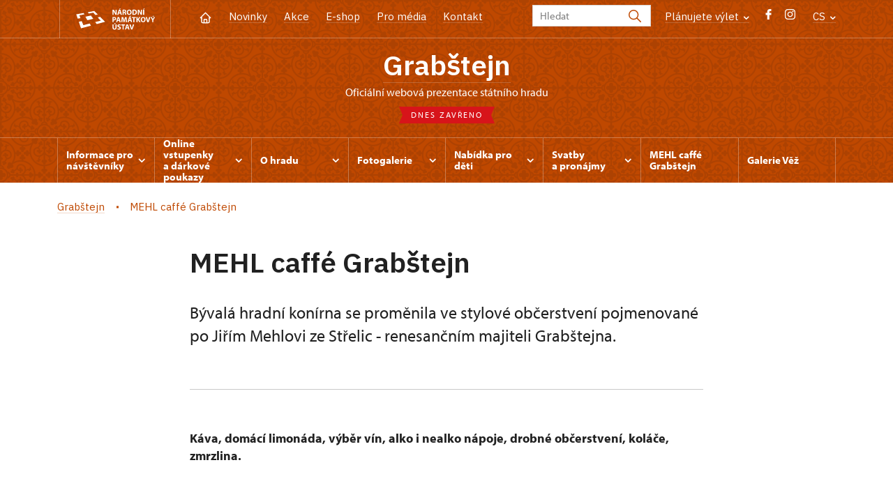

--- FILE ---
content_type: text/html; charset=UTF-8
request_url: http://www.hrad-grabstejn.cz/cs/hradni-krcma
body_size: 9002
content:
	<!DOCTYPE html>
	<html lang="cs">
	<head>
								<script async src="https://www.googletagmanager.com/gtag/js?id=UA-77261433-3"></script>
	<script>
		window.dataLayer = window.dataLayer || [];
		function gtag() {dataLayer.push(arguments);}
		gtag('consent', 'default', {
			'ad_storage': 'denied',
			'analytics_storage': 'denied',
			'wait_for_update': 1000
		});
		gtag('js', new Date());
		gtag('config', 'UA-77261433-3');
	</script>
			
																																						
																																				
		<title>MEHL caffé Grabštejn - Grabštejn</title>
		<meta property="og:type" content="label_website_page" />
<meta property="og:image" content="http://www.hrad-grabstejn.cz/pamatky/grabstejn/fotogalerie/exteriery/image-thumb__135124__OgTagImage/DJI_0001.webp" />
<meta name="viewport" content="width=device-width,initial-scale=1" />
<meta http-equiv="Content-Type" content="text/html; charset=utf-8" />
<meta http-equiv="x-ua-compatible" content="ie=edge" />
<meta name="author" content="portadesign.cz" />
<meta name="description" content="Bývalá hradní konírna se proměnila ve stylové občerstvení pojmenované po Jiřím Mehlovi ze Střelic - renesančním majiteli Grabštejna." />
<meta property="twitter:card" content="summary_large_image" />
<meta property="og:url" content="http://www.hrad-grabstejn.czhttp://www.hrad-grabstejn.cz/cs/hradni-krcma" />
<meta property="og:title" content="MEHL caffé Grabštejn" />
<meta property="twitter:title" content="MEHL caffé Grabštejn" />
<meta property="og:description" content="Bývalá hradní konírna se proměnila ve stylové občerstvení pojmenované po Jiřím Mehlovi ze Střelic - renesančním majiteli Grabštejna." />
<meta property="twitter:description" content="Bývalá hradní konírna se proměnila ve stylové občerstvení pojmenované po Jiřím Mehlovi ze Střelic - renesančním majiteli Grabštejna." />

						<link rel="preconnect" href="https://use.typekit.net">
<link rel="preconnect" href="https://fonts.googleapis.com">
<link rel="preconnect" href="https://fonts.gstatic.com" crossorigin>
<link rel="stylesheet" href="https://use.typekit.net/ayr3fgs.css">
<link rel="stylesheet" href="https://fonts.googleapis.com/css2?family=IBM+Plex+Sans:wght@400;500;600&display=swap">
				<link rel="apple-touch-icon" sizes="180x180" href="/apple-touch-icon.png">
<link rel="icon" type="image/png" sizes="32x32" href="/favicon-32x32.png">
<link rel="icon" type="image/png" sizes="16x16" href="/favicon-16x16.png">
<link rel="manifest" href="/site.webmanifest">
<link rel="mask-icon" href="/safari-pinned-tab.svg" color="#d92505">
<meta name="msapplication-TileColor" content="#ffffff">
<meta name="theme-color" content="#ffffff">
											<link href="/cache-buster-1698399558/static/css/jquery.fancybox.min.css" media="screen" rel="stylesheet" type="text/css" />
<link href="/cache-buster-1698399558/static/css/jquery.qtip.min.css" media="screen" rel="stylesheet" type="text/css" />
<link href="/cache-buster-1698399558/static/css/jperfect-scrollbar.min.css" media="screen" rel="stylesheet" type="text/css" />
<link href="/cache-buster-1698399558/static/css/jquery-ui.css" media="screen" rel="stylesheet" type="text/css" />
<link href="/cache-buster-1750125817/static/css/style.css" media="screen" rel="stylesheet" type="text/css" />
<link href="/cache-buster-1698399558/static/css/sight-patterns.css" media="screen" rel="stylesheet" type="text/css" />
<link href="/cache-buster-1698399558/static/css/devel-temp.css" media="screen" rel="stylesheet" type="text/css" />
<link href="/cache-buster-1698399558/static/css/print.css" media="print" rel="stylesheet" type="text/css" />
		
						<link rel="stylesheet" href="/build/grid.84fed404.css">
			<link rel="stylesheet" href="/build/styles.bfe436df.css">
		
	<link rel="stylesheet" href="/build/carousels.41978d01.css">

		
		<link rel="stylesheet" href="/static/js/lib/leaflet/leaflet.css"  crossorigin="" />
		<script src="/static/js/lib/leaflet/leaflet.js"  crossorigin=""></script>
		<script src="https://cdnjs.cloudflare.com/ajax/libs/leaflet-gpx/2.1.2/gpx.min.js" crossorigin=""></script>
	</head>
	<body class="tpl-cs var-c patt-10">
										
		<div id="flash-messages">
			
<div class="container">
	</div>		</div>

																			<header class="header header-sight alt">
	<div class="h_1">
		<div class="container">
			<div class="row">
				<div class="col-md-12">
					<a href="http://www.npu.cz/cs" class="logo-holder" title="Národní památkový ústav - Úvod" target="_self">
						<svg class="icon logo-horizontal">
							<use xlink:href="/static/svg/svg-sprite.svg#logo-horizontal" />
						</svg>
					</a>
					<nav class="main-nav" role="navigation">
						<ul>
							<li class="home">
								<a href="/cs" class="icon-home" title="Úvod" target="_self">
									<?xml version="1.0" encoding="UTF-8"?>
<svg width="19px" height="19px" viewBox="0 0 19 19" version="1.1" xmlns="http://www.w3.org/2000/svg" xmlns:xlink="http://www.w3.org/1999/xlink">
    <g id="Page-1" stroke="none" stroke-width="1" fill="none" fill-rule="evenodd">
        <g id="pamatka_lista" transform="translate(-335.000000, -25.000000)">
            <g id="Group" transform="translate(335.000000, 25.000000)">
                <polygon id="Path" points="0 0 19 0 19 19 0 19"></polygon>
                <polyline id="Path" stroke="#FFFFFF" stroke-width="1.5" stroke-linecap="round" stroke-linejoin="round" points="3.95833333 9.5 2.375 9.5 9.5 2.375 16.625 9.5 15.0416667 9.5"></polyline>
                <path d="M3.95833333,9.5 L3.95833333,15.0416667 C3.95833333,15.9161175 4.66721581,16.625 5.54166667,16.625 L13.4583333,16.625 C14.3327842,16.625 15.0416667,15.9161175 15.0416667,15.0416667 L15.0416667,9.5" id="Path" stroke="#FFFFFF" stroke-width="1.5" stroke-linecap="round" stroke-linejoin="round"></path>
                <path d="M7.375,15.6249997 L7.375,12.6249997 C7.375,12.0727149 7.97195367,11.6249997 8.70833333,11.6249997 L10.0416667,11.6249997 C10.7780463,11.6249997 11.375,12.0727149 11.375,12.6249997 L11.375,15.6249997" id="Path" stroke="#FFFFFF" stroke-width="1.5" stroke-linecap="round" stroke-linejoin="round"></path>
            </g>
        </g>
    </g>
</svg>
								</a>
							</li>
															<li><a href="/cs/zpravy">Novinky</a></li>
															<li><a href="/cs/akce">Akce</a></li>
															<li><a href="/cs/publikace">E-shop</a></li>
															<li><a href="/cs/pro-media">Pro média</a></li>
															<li><a href="/cs/informace-pro-navstevniky/kontakt">Kontakt</a></li>
													</ul>
					</nav>

					<div class="service-nav">
	<div class="search__head-form">
		
<form name="headSearch" method="get" action="http://www.npu.cz/cs/vysledky-vyhledavani" class="search-form">

<input type="hidden" id="headSearch_page" name="headSearch[page]" value="1" />
<input type="text" id="headSearch_query" name="headSearch[query]" placeholder="Hledat" class="text form-input" />

<button type="submit" id="headSearch_send" name="headSearch[send]" class="submit search-submit"><span class="search-ico"></span></button>

<input type="hidden" id="headSearch_section" name="headSearch[section]" value="1168" /><input type="hidden" id="headSearch_offset" name="headSearch[offset]" value="0" /><input type="hidden" id="headSearch_type" name="headSearch[type]" /><input type="hidden" id="headSearch_formId" name="headSearch[formId]" /></form>
	</div>
			<div class="search-freq">
				<a href="javascript:void(0)" class="drop-trig" data-id="search-freq">
		Plánujete výlet
		<span class="ico"><svg height="5" viewBox="0 0 8 5" width="8" xmlns="http://www.w3.org/2000/svg"><path d="m0 0 3 3-3 3" fill="none" stroke="#fff" stroke-linecap="round" stroke-linejoin="round" stroke-width="1.5" transform="matrix(0 1 -1 0 6.75 1.25)"/></svg></span>
	</a>
			<div class="dropdown" id="search-freq" style="display: none;">
	<ul>
		<li>
			<a href="http://www.npu.cz/cs/hrady-a-zamky">
				Plánujete výlet?
			</a>
		</li>
		<li>
			<a href="http://www.npu.cz/cs/hrady-a-zamky/tipy-na-vylet">
				Tipy na výlet
			</a>
		</li>
		<li>
			<a href="http://www.npu.cz/cs/hrady-a-zamky/seznam-pamatek-ve-sprave-npu">
				Hrady, zámky aj. ve správě NPÚ
			</a>
		</li>
		<li>
			<a href="http://www.npu.cz/cs/hrady-a-zamky/neobjevene-pamatky">
				Neobjevené památky
			</a>
		</li>
		<li>
			<a href="http://www.npu.cz/cs/akce">
				Akce na památkách
			</a>
		</li>
	</ul>
</div>
		</div>
		<ul class="socials">
			<li class="fb"><a href="https://www.facebook.com/shgrabstejn/" title="Facebook" target="_blank" class="no-after-icon"><span class="icon-wrap"><svg class="icon icon-fb"><use xlink:href="/static/svg/svg-sprite.svg#icon-fb" /></svg></span></a></li>
			<li class="in"><a href="https://www.instagram.com/hradgrabstejn/" title="Instagram" target="_blank" class="no-after-icon"><span class="icon-wrap"><svg class="icon icon-instagram"><use xlink:href="/static/svg/svg-sprite.svg#icon-instagram" /></svg></span></a></li>
	</ul>
	<div class="lng">
		
											
			
			<a href="javascript:void(0)" class="drop-trig" data-id="lng-drop">
			CS
			<span class="ico"><svg height="5" viewBox="0 0 8 5" width="8" xmlns="http://www.w3.org/2000/svg"><path d="m0 0 3 3-3 3" fill="none" stroke="#fff" stroke-linecap="round" stroke-linejoin="round" stroke-width="1.5" transform="matrix(0 1 -1 0 6.75 1.25)"/></svg></span>
		</a>
		<div class="dropdown" id="lng-drop" style="display: none;">
			<ul class="language">
																								<li>
							<a href="/de" class="no-lng-warning" title="Deutsch" target="_self">
								DE
							</a>
						</li>
																				<li>
							<a href="/en" class="no-lng-warning" title="English" target="_self">
								EN
							</a>
						</li>
																				<li>
							<a href="/pl" class="no-lng-warning" title="Polski" target="_self">
								PL
							</a>
						</li>
												</ul>
		</div>
	
	</div>
</div>
					<a class="nav-btn js-toggle-menu" type="button" aria-label="Mobilní menu" data-target="#mobile-menu">
						<span class="menu-text">MENU</span>
						<span class="menu-hamburger__lines">
							<span class="menu-hamburger__line" id="line1"></span>
							<span class="menu-hamburger__line" id="line2"></span>
							<span class="menu-hamburger__line" id="line3"></span>
						</span>
					</a>
				</div>
			</div>
		</div>
	</div>
</header>
<header class="header header-sight alt header-sight-bottom">
	<div class="header-overlay-wrap">
		<div class="header-overlay">
			<div class="h_2">
				<div class="container">
					<div class="row">
						<div class="col-md-12">
							<div class="section-head last">
								<h1 class="section__headline--center"><a href="/cs">Grabštejn</a></h1>
								<p class="subhead">oficiální webová prezentace státního hradu</p>
																	<a href="/cs/informace-pro-navstevniky/navstevni-doba">
										<div class="status closed">
											Dnes zavřeno
										</div>
									</a>
															</div>
						</div>
					</div>
				</div>
			</div>

			<div class="el-fix-wrap">
	<div class="h_3 el-fix">
		<div class="container">
			<div class="row">
				<div class="col-md-12">
					<nav class="block-nav std-nav" role="navigation">
						<ul id="sub-nav" class="ib level-0">
																								<li>
										<div class="pos-r">
											<a href="/cs/informace-pro-navstevniky" data-id="2261" class="main-link">
												<span class="va-m">
													Informace pro návštěvníky
																											<span class="ico"><svg height="5" viewBox="0 0 8 5" width="8" xmlns="http://www.w3.org/2000/svg"><path d="m0 0 3 3-3 3" fill="none" stroke="#fff" stroke-linecap="round" stroke-linejoin="round" stroke-width="1.5" transform="matrix(0 1 -1 0 6.75 1.25)"/></svg></span>
																									</span>
											</a>
																						<div class="sub-nav-wrap clearfix">
												<div class="sub-nav-item level-1" id="2261">
	<ul class="sub-nav">
					<li class="head">
				<a href="/cs/informace-pro-navstevniky">Informace pro návštěvníky</a>
			</li>
					<li>
				<a href="/cs/informace-pro-navstevniky/prohlidkove-okruhy">Prohlídkové okruhy</a>
			</li>
					<li>
				<a href="/cs/informace-pro-navstevniky/navstevni-doba">Návštěvní doba</a>
			</li>
					<li>
				<a href="/cs/informace-pro-navstevniky/vstupne">Vstupné</a>
			</li>
					<li>
				<a href="http://www.npu.cz/cs/hrady-a-zamky/seznam-pamatek-ve-sprave-npu/slevy-nebo-vstup-zdarma">Slevy a vstup zdarma</a>
			</li>
					<li>
				<a href="/cs/informace-pro-navstevniky/navstevni-rad">Návštěvní řád</a>
			</li>
					<li>
				<a href="/cs/informace-pro-navstevniky/foceni">Focení a natáčení</a>
			</li>
					<li>
				<a href="/cs/informace-pro-navstevniky/drony">Drony</a>
			</li>
					<li>
				<a href="/cs/informace-pro-navstevniky/kontakt">Kontakt</a>
			</li>
					<li>
				<a href="/cs/informace-pro-navstevniky/jak-se-k-nam-dostanete">Jak se k nám dostanete</a>
			</li>
					<li>
				<a href="/cs/informace-pro-navstevniky/dalsi-pamatky">Videopozvánky na další památky</a>
			</li>
					<li>
				<a href="/cs/informace-pro-navstevniky/navstevnici-se-specialnimi-potrebami">Návštěvníci se speciálními potřebami</a>
			</li>
			</ul>
</div>											</div>
																					</div>
									</li>
																																<li>
										<div class="pos-r">
											<a href="/cs/on-line-vstupenky" data-id="11901" class="main-link">
												<span class="va-m">
													Online vstupenky a&nbsp;dárkové poukazy
																											<span class="ico"><svg height="5" viewBox="0 0 8 5" width="8" xmlns="http://www.w3.org/2000/svg"><path d="m0 0 3 3-3 3" fill="none" stroke="#fff" stroke-linecap="round" stroke-linejoin="round" stroke-width="1.5" transform="matrix(0 1 -1 0 6.75 1.25)"/></svg></span>
																									</span>
											</a>
																						<div class="sub-nav-wrap clearfix">
												<div class="sub-nav-item level-1" id="11901">
	<ul class="sub-nav">
					<li class="head">
				<a href="/cs/on-line-vstupenky">Online vstupenky a dárkové poukazy</a>
			</li>
					<li>
				<a href="/cs/on-line-vstupenky/online-vstupenky">Online vstupenky</a>
			</li>
					<li>
				<a href="/cs/on-line-vstupenky/darkove-poukazy">Dárkové poukazy</a>
			</li>
			</ul>
</div>											</div>
																					</div>
									</li>
																																<li>
										<div class="pos-r">
											<a href="/cs/o-hradu" data-id="2262" class="main-link">
												<span class="va-m">
													O hradu
																											<span class="ico"><svg height="5" viewBox="0 0 8 5" width="8" xmlns="http://www.w3.org/2000/svg"><path d="m0 0 3 3-3 3" fill="none" stroke="#fff" stroke-linecap="round" stroke-linejoin="round" stroke-width="1.5" transform="matrix(0 1 -1 0 6.75 1.25)"/></svg></span>
																									</span>
											</a>
																						<div class="sub-nav-wrap clearfix">
												<div class="sub-nav-item level-1" id="2262">
	<ul class="sub-nav">
					<li class="head">
				<a href="/cs/o-hradu">O hradu</a>
			</li>
					<li>
				<a href="/cs/o-hradu/historie">Historie</a>
			</li>
					<li>
				<a href="/cs/o-hradu/archeologicke-vyzkumy-na-hrade">Archeologické výzkumy na hradě</a>
			</li>
					<li>
				<a href="/cs/o-hradu/alpinum">Alpinum</a>
			</li>
					<li>
				<a href="/cs/o-hradu/obnova-hradu">Obnova hradu</a>
			</li>
					<li>
				<a href="/cs/o-hradu/vojensky-areal">Vojenský areál</a>
			</li>
					<li>
				<a href="/cs/o-hradu/beneficni-koncerty">Benefiční koncerty</a>
			</li>
			</ul>
</div>											</div>
																					</div>
									</li>
																																<li>
										<div class="pos-r">
											<a href="/cs/fotogalerie" data-id="2263" class="main-link">
												<span class="va-m">
													Fotogalerie
																											<span class="ico"><svg height="5" viewBox="0 0 8 5" width="8" xmlns="http://www.w3.org/2000/svg"><path d="m0 0 3 3-3 3" fill="none" stroke="#fff" stroke-linecap="round" stroke-linejoin="round" stroke-width="1.5" transform="matrix(0 1 -1 0 6.75 1.25)"/></svg></span>
																									</span>
											</a>
																						<div class="sub-nav-wrap clearfix">
												<div class="sub-nav-item level-1" id="2263">
	<ul class="sub-nav">
					<li class="head">
				<a href="/cs/fotogalerie">Fotogalerie</a>
			</li>
					<li>
				<a href="/cs/fotogalerie/video">Záběry z dronu</a>
			</li>
			</ul>
</div>											</div>
																					</div>
									</li>
																																<li>
										<div class="pos-r">
											<a href="/cs/nabidka-pro-deti" data-id="9175" class="main-link">
												<span class="va-m">
													Nabídka pro děti
																											<span class="ico"><svg height="5" viewBox="0 0 8 5" width="8" xmlns="http://www.w3.org/2000/svg"><path d="m0 0 3 3-3 3" fill="none" stroke="#fff" stroke-linecap="round" stroke-linejoin="round" stroke-width="1.5" transform="matrix(0 1 -1 0 6.75 1.25)"/></svg></span>
																									</span>
											</a>
																						<div class="sub-nav-wrap clearfix">
												<div class="sub-nav-item level-1" id="9175">
	<ul class="sub-nav">
					<li class="head">
				<a href="/cs/nabidka-pro-deti">Nabídka pro děti</a>
			</li>
					<li>
				<a href="/cs/nabidka-pro-deti/divadlo-matysek">divadlo Matýsek</a>
			</li>
					<li>
				<a href="/cs/nabidka-pro-deti/prohlidky-pro-ms">Prohlídky pro MŠ</a>
			</li>
					<li>
				<a href="/cs/nabidka-pro-deti/adventni-program-pro-skoly">Adventní program pro školy</a>
			</li>
			</ul>
</div>											</div>
																					</div>
									</li>
																																<li>
										<div class="pos-r">
											<a href="/cs/svatby-a-pronajmy" data-id="3587" class="main-link">
												<span class="va-m">
													Svatby a&nbsp;pronájmy
																											<span class="ico"><svg height="5" viewBox="0 0 8 5" width="8" xmlns="http://www.w3.org/2000/svg"><path d="m0 0 3 3-3 3" fill="none" stroke="#fff" stroke-linecap="round" stroke-linejoin="round" stroke-width="1.5" transform="matrix(0 1 -1 0 6.75 1.25)"/></svg></span>
																									</span>
											</a>
																						<div class="sub-nav-wrap clearfix">
												<div class="sub-nav-item level-1" id="3587">
	<ul class="sub-nav">
					<li class="head">
				<a href="/cs/svatby-a-pronajmy">Svatby a pronájmy</a>
			</li>
					<li>
				<a href="/cs/svatby-a-pronajmy/svatby-na-hrade">Svatby na hradě</a>
			</li>
					<li>
				<a href="/cs/svatby-a-pronajmy/pronajmy-prostor">Pronájmy prostor</a>
			</li>
			</ul>
</div>											</div>
																					</div>
									</li>
																																<li>
										<div class="pos-r">
											<a href="/cs/hradni-krcma" class="main-link" target="_self">
												<span class="va-m">
													MEHL caffé Grabštejn
																									</span>
											</a>
																					</div>
									</li>
																																<li>
										<div class="pos-r">
											<a href="/cs/galerie-vez" class="main-link" target="_self">
												<span class="va-m">
													Galerie Věž
																									</span>
											</a>
																					</div>
									</li>
																				</nav>
				</div>
			</div>
		</div>
	</div>
</div>
					</div>
	</div>
</header>

		
		<main class="main-content sight">
						
			

	
	
	<section class="section section-basic">
																<div class="breadcrumb breadcrumb-alt">
		<div class="container">
			<div class="breadcrumb__content">
															<a class="breadcrumb__content-item" href="/cs"><span>Grabštejn</span></a>
																				<span class="breadcrumb__content-item">MEHL caffé Grabštejn</span>
												</div> 		</div> 	</div> 
	

		
		<div class="container">
			<div class="row">
				<div class="col-lg-10 col-xl-8 mx-auto wysiwyg">
					<h1 class="page-title">MEHL caffé Grabštejn</h1>

											<div class="wysiwyg__perex">
							<p>Bývalá hradní konírna se proměnila ve stylové občerstvení pojmenované po Jiřím Mehlovi ze Střelic - renesančním majiteli Grabštejna.</p>
						</div>
									</div>
			</div>
		</div>
	</section>

		<section class="section pt-0">
		<div class="container">
			<div class="row">
				<div class="col-lg-10 col-xl-8 mx-auto wysiwyg">
					<div class="wysiwyg__content">

	<hr />
<p>&nbsp;</p>

<p><strong>Káva, domácí limonáda, výběr vín, alko i&nbsp;nealko nápoje, drobné&nbsp;občerstvení, koláče, zmrzlina.&nbsp;</strong></p>

<p>&nbsp;</p>

<h4><strong>Otvírací doba:&nbsp;</strong></h4>

<p><b>duben:&nbsp; &nbsp; &nbsp;&nbsp;</b>SO - NE&nbsp; 10 - 15&nbsp;hodin</p>

<p><strong>květen:</strong>&nbsp; &nbsp; &nbsp; SO-NE 10 - 16&nbsp;hodin</p>

<p><strong>červen:&nbsp; &nbsp; &nbsp;&nbsp;</strong>ÚT - NE 9&nbsp;- 16&nbsp;hodin</p>

<p><strong>červenec:&nbsp;&nbsp;</strong>ÚT - NE 9 - 17&nbsp;hodin</p>

<p><strong>srpen:&nbsp; &nbsp; &nbsp; &nbsp; &nbsp;</strong>ÚT - NE 9 - 17&nbsp;hodin</p>

<p><strong>září:</strong>&nbsp; &nbsp; &nbsp; &nbsp; &nbsp; &nbsp; &nbsp;SO- NE 10 - 16&nbsp;hodin</p>

<p><strong>říjen:</strong>&nbsp; &nbsp; &nbsp; &nbsp; &nbsp; &nbsp;SO - NE 10 - 15&nbsp;hodin</p>

<p>&nbsp;</p>

<h4>Upozorňujeme, že se v&nbsp;kavárně&nbsp;<strong>NEDÁ&nbsp;PLATIT KARTOU.</strong></h4>

<p>&nbsp;</p>

<p style="text-align: right;">Těšíme se na viděnou!</p>

<hr />
<p>&nbsp;</p>


					</div>
				</div>
			</div>
		</div>
	</section>
	<section class="section pt-0">
		<div class="container">
			<div class="row">
				<div class="col-lg-10 col-xl-8 mx-auto">

<div class="box my-0">
		<div class="wysiwyg__content">
		<p><img src="/pamatky/grabstejn/fotogalerie/Krcma/cedulka-vlevo-od-dveri.png" style="width:500px;" /></p>

	</div>
</div>

				</div>
			</div>
		</div>
	</section>
			<section class="section pt-0">
			<div class="container">
				<div class="row">
					<div class="col-lg-10 col-xl-8 mx-auto">
	
										

	<div class="item-slider photo-gallery last"
			data-slides="2"
			data-slides-tablet="2"
			data-slides-mobile="2">
		<div class="slider">
			<ul class="ib set-2">
																								<li class="panel">
						<div class="item no-caption">
							<a href="/pamatky/grabstejn/fotogalerie/Krcma/1.jpg"
								class="img no-after-icon"
								rel="2"
								title="">
									<img width="633" height="422" alt="" src="/pamatky/grabstejn/fotogalerie/Krcma/image-thumb__81112__ArticleGalleryThumbnail/1.webp" srcset="/pamatky/grabstejn/fotogalerie/Krcma/image-thumb__81112__ArticleGalleryThumbnail/1.webp 1x, /pamatky/grabstejn/fotogalerie/Krcma/image-thumb__81112__ArticleGalleryThumbnail/1@2x.webp 2x" />
																</a>
						</div>
					</li>
																								<li class="panel">
						<div class="item no-caption">
							<a href="/pamatky/grabstejn/fotogalerie/Krcma/4.jpg"
								class="img no-after-icon"
								rel="2"
								title="">
									<img width="633" height="422" alt="" src="/pamatky/grabstejn/fotogalerie/Krcma/image-thumb__81113__ArticleGalleryThumbnail/4.webp" srcset="/pamatky/grabstejn/fotogalerie/Krcma/image-thumb__81113__ArticleGalleryThumbnail/4.webp 1x, /pamatky/grabstejn/fotogalerie/Krcma/image-thumb__81113__ArticleGalleryThumbnail/4@2x.webp 2x" />
																</a>
						</div>
					</li>
																								<li class="panel">
						<div class="item no-caption">
							<a href="/pamatky/grabstejn/fotogalerie/Krcma/5.jpg"
								class="img no-after-icon"
								rel="2"
								title="">
									<img width="633" height="422" alt="" src="/pamatky/grabstejn/fotogalerie/Krcma/image-thumb__81110__ArticleGalleryThumbnail/5.webp" srcset="/pamatky/grabstejn/fotogalerie/Krcma/image-thumb__81110__ArticleGalleryThumbnail/5.webp 1x, /pamatky/grabstejn/fotogalerie/Krcma/image-thumb__81110__ArticleGalleryThumbnail/5@2x.webp 2x" />
																</a>
						</div>
					</li>
																								<li class="panel">
						<div class="item no-caption">
							<a href="/pamatky/grabstejn/fotogalerie/Krcma/624.jpg"
								class="img no-after-icon"
								rel="2"
								title="">
									<img width="633" height="422" alt="" src="/pamatky/grabstejn/fotogalerie/Krcma/image-thumb__134627__ArticleGalleryThumbnail/624.webp" srcset="/pamatky/grabstejn/fotogalerie/Krcma/image-thumb__134627__ArticleGalleryThumbnail/624.webp 1x, /pamatky/grabstejn/fotogalerie/Krcma/image-thumb__134627__ArticleGalleryThumbnail/624@2x.webp 2x" />
																</a>
						</div>
					</li>
																								<li class="panel">
						<div class="item no-caption">
							<a href="/pamatky/grabstejn/fotogalerie/Krcma/IMG_20211210_154446_BURST1.jpg"
								class="img no-after-icon"
								rel="2"
								title="">
									<img width="633" height="422" alt="" src="/pamatky/grabstejn/fotogalerie/Krcma/image-thumb__134628__ArticleGalleryThumbnail/IMG_20211210_154446_BURST1.webp" srcset="/pamatky/grabstejn/fotogalerie/Krcma/image-thumb__134628__ArticleGalleryThumbnail/IMG_20211210_154446_BURST1.webp 1x, /pamatky/grabstejn/fotogalerie/Krcma/image-thumb__134628__ArticleGalleryThumbnail/IMG_20211210_154446_BURST1@2x.webp 2x" />
																</a>
						</div>
					</li>
							</ul>
		</div>
	</div>

						</div>
				</div>
			</div>
		</section>
	
	<section class="section pt-0">
		<div class="container">
			<div class="row">
				<div class="col-lg-10 col-xl-8 mx-auto wysiwyg">
					<div class="wysiwyg__content">

	<p><strong>Aktuality a&nbsp;novinky z&nbsp;MEHL caffé&nbsp;Grabštejn sledujte na sociálních sítích:</strong></p>

<p><a href="https://www.facebook.com/mehlcaffee/"><img src="/pamatky/grabstejn/fotogalerie/ilustracni-foto/fb.png" style="width:100px;" /></a></p>


					</div>
				</div>
			</div>
		</div>
	</section>
	<section class="section pt-0">
		<div class="container">
			<div class="row">
				<div class="col-lg-10 col-xl-8 mx-auto wysiwyg">
					<div class="wysiwyg__content">

	<p><a href="https://www.instagram.com/mehlcaffe/"><img src="/pamatky/grabstejn/fotogalerie/ilustracni-foto/inst.png" style="width:103px;" /></a></p>


					</div>
				</div>
			</div>
		</div>
	</section>

			<section class="section pt-0">
			<div class="container">
				<div class="row">
					<div class="col-lg-10 col-xl-8 mx-auto">
												<div>
	<h2>Rychlý kontakt</h2>
	<div>
		<p>Nevíte si rady? Nevadí, ozvěte se nám, rádi vám poradíme.</p>
	</div>

						
		
	<div class="conservationists">
		<div class="accordion">
			<div class="item-list">
				<div class="item">
					<div class="item-head item-head__gray">
						<div class="img">
							<?xml version="1.0" encoding="UTF-8"?>
<svg width="40px" height="40px" viewBox="0 0 40 40" version="1.1" xmlns="http://www.w3.org/2000/svg" xmlns:xlink="http://www.w3.org/1999/xlink">
    <title>F29809FE-9D48-472C-92F7-E364B3723FF6</title>
    <g id="Page-1" stroke="none" stroke-width="1" fill="none" fill-rule="evenodd">
        <g id="NPU_textova_stranka" transform="translate(-403.000000, -4713.000000)">
            <g id="phone-call" transform="translate(403.000000, 4713.000000)">
                <polygon id="Path" points="0 0 40 0 40 40 0 40"></polygon>
                <path d="M8.33333333,8.66666667 L15,8.66666667 L18.3333333,17 L14.1666667,19.5 C15.951597,23.1192177 18.8807823,26.048403 22.5,27.8333333 L25,23.6666667 L33.3333333,27 L33.3333333,33.6666667 C33.3333333,35.5076158 31.8409492,37 30,37 C16.546082,36.182399 5.81760103,25.453918 5,12 C5,10.1590508 6.49238417,8.66666667 8.33333333,8.66666667" id="Path" stroke="currentColor" stroke-width="1.2" stroke-linecap="round" stroke-linejoin="round"></path>
                <path d="M25,13.6666667 C26.8409492,13.6666667 28.3333333,15.1590508 28.3333333,17" id="Path" stroke="currentColor" stroke-width="1.2" stroke-linecap="round" stroke-linejoin="round"></path>
                <path d="M25,7 C30.5228475,7 35,11.4771525 35,17" id="Path" stroke="currentColor" stroke-width="1.2" stroke-linecap="round" stroke-linejoin="round"></path>
            </g>
        </g>
    </g>
</svg>
						</div>
						<div class="text text__full-height">
														<div class="row">
								<div class="col-md-12">
									<h2>Šárka Bělochová</h2>
								</div>
															<div class="contact-details">
									<div class="contact-details-items">
										<div class="position">
																							provozovatelka občerstvení
																					</div>
																					<div class="phones">
												<span class="icon"><?xml version="1.0" encoding="UTF-8"?>
<svg width="19px" height="19px" viewBox="0 0 19 19" version="1.1" xmlns="http://www.w3.org/2000/svg" xmlns:xlink="http://www.w3.org/1999/xlink">
    <title>BE8524BE-6F17-4546-AA87-2998DE46E495</title>
    <g id="Page-1" stroke="none" stroke-width="1" fill="none" fill-rule="evenodd">
        <g id="NPU_textova_stranka" transform="translate(-699.000000, -3913.000000)">
            <g id="Group-12" transform="translate(699.000000, 3908.000000)">
                <g id="phone" transform="translate(0.000000, 5.000000)">
                    <polygon id="Path" points="0 0 19 0 19 19 0 19"></polygon>
                    <path d="M3.95833333,3.16666667 L7.125,3.16666667 L8.70833333,7.125 L6.72916667,8.3125 C7.57700859,10.0316284 8.96837157,11.4229914 10.6875,12.2708333 L11.875,10.2916667 L15.8333333,11.875 L15.8333333,15.0416667 C15.8333333,15.9161175 15.1244509,16.625 14.25,16.625 C7.85938894,16.2366395 2.76336049,11.1406111 2.375,4.75 C2.375,3.87554915 3.08388248,3.16666667 3.95833333,3.16666667" id="Path" stroke="#9d9999" stroke-width="1.2" stroke-linecap="round" stroke-linejoin="round"></path>
                </g>
            </g>
        </g>
    </g>
</svg></span>
												<div class="phones-list">
																											<span>+420 608 829 009</span>
																																						</div>
											</div>
																															<div class="mail">
												<span class="icon"><?xml version="1.0" encoding="UTF-8"?>
<svg width="19px" height="19px" viewBox="0 0 19 19" version="1.1" xmlns="http://www.w3.org/2000/svg" xmlns:xlink="http://www.w3.org/1999/xlink">
    <title>270137A3-7DA9-4554-B15C-915E1EE2B94B</title>
    <g id="Page-1" stroke="none" stroke-width="1" fill="none" fill-rule="evenodd">
        <g id="NPU_textova_stranka" transform="translate(-868.000000, -3915.000000)">
            <g id="Group-13" transform="translate(868.000000, 3908.000000)">
                <g id="mail" transform="translate(0.000000, 7.000000)">
                    <polygon id="Path" points="0 0 19 0 19 19 0 19"></polygon>
                    <rect id="Rectangle" stroke="#9d9999" stroke-width="1.2" stroke-linecap="round" stroke-linejoin="round" x="2.375" y="3.95833333" width="14.25" height="11.0833333" rx="2"></rect>
                    <polyline id="Path" stroke="#9d9999" stroke-width="1.2" stroke-linecap="round" stroke-linejoin="round" points="2.375 5.54166667 9.5 10.2916667 16.625 5.54166667"></polyline>
                </g>
            </g>
        </g>
    </g>
</svg></span>
																									<a href="mailto:mehlcaffe@seznam.cz;">mehlcaffe@seznam.cz;</a>
																							</div>
																			</div>
								</div>
														</div>
													</div>
					</div>
				</div>
			</div>
		</div>
	</div>



				
			<div class="button-divider">
						<a href="/cs/informace-pro-navstevniky/kontakt" class="btn btn--long" role="button" title="Všechny kontakty" target="_self">
		Všechny kontakty
	</a>
		</div>
	</div>
					</div>
				</div>
			</div>
		</section>
	


		</main>

				<footer class="page-footer">
							
						<div class="page-footer__nav">
		<div class="container">
			<div class="row">
				<div class="col-sm-6 col-md-3 mb-3 mb-md-0">
					<nav class="foot-nav"><ul>
	<li><a href="/cs">Domů</a></li>
	<li><a href="/cs/akce">Akce</a></li>
	<li><a href="/cs/zpravy">Zprávy</a></li>
	<li><a href="/cs/publikace">Publikace</a></li>
	<li><a href="/cs/pro-media">Pro média</a></li>
	<li><a href="/cs/informace-pro-navstevniky/kontakt">Kontakty</a></li>
</ul>
</nav>
									</div>
				<div class="col-sm-6 col-md-3 mb-3 mb-md-0">
					<h3>RYCHLÝ KONTAKT</h3>
					<nav class="foot-nav"><div><br />
tel.: +420 482 724 301</div>

<div>e-mail: grabstejn@npu.cz</div>
</nav>
				</div>
				<div class="col-sm-6 col-md-3 mb-3 mb-md-0">
					<h3>INFORMACE PRO NÁVŠTĚVNÍKY</h3>
					<nav class="foot-nav"><ul>
	<li><a href="/cs/informace-pro-navstevniky">Informace pro návštěvníky</a></li>
	<li><a href="/cs/informace-pro-navstevniky/prohlidkove-okruhy">Prohlídkové okruhy</a></li>
	<li><a href="/cs/informace-pro-navstevniky/navstevni-doba">Návštěvní doba</a></li>
	<li><a href="/cs/informace-pro-navstevniky/prohlidkove-okruhy">Rezervace</a></li>
	<li><a href="/cs/informace-pro-navstevniky/vstupne">Vstupné</a></li>
</ul>
</nav>
				</div>
				<div class="col-sm-6 col-md-3">
					<h3>MOHLO BY VÁS ZAJÍMAT</h3>
					<nav class="foot-nav"><ul>
	<li><a href="/cs/o-hradu">O hradu</a></li>
	<li><a href="/cs/fotogalerie">Fotogalerie</a></li>
</ul>
</nav>
				</div>
				<div class="col-12">
											<div class="row">
							<div class="col-lg-8 mt-3">
								<div class="statement">
									<p>Není-li výslovně uvedeno jinak, podléhají fotografie a&nbsp;texty <a href="https://creativecommons.org/licenses/by-nc-nd/3.0/cz/" target="_blank">licenci Creative Commons</a> (CC BY-NC-ND 3.0&nbsp;CZ) (Uveďte autora | Neužívejte dílo komerčně | Nezasahujte do díla). Při užití obsahu uvádějte odkaz na stránky www.npu.cz a&nbsp;„zdroj: Národní památkový ústav“</p>
								</div>
							</div>
						</div>
									</div>
			</div> 		</div> 	</div> 						

							
						<div class="page-footer__copy">
		<div class="container">
			<div class="page-footer__copy-content">
				<div class="page-footer__copy-col">
																																<a href="http://www.npu.cz/cs/o-nas/pravni-ujednani" title="Právní ujednání " target="_self">
								Právní ujednání
							</a>
																																						<a href="http://www.npu.cz/cs/o-nas/prohlaseni-o-pristupnosti" title="Prohlášení o přístupnosti" target="_self">
								Prohlášení o&nbsp;přístupnosti
							</a>
																																						<a href="http://www.npu.cz/cs/o-nas/povinne-zverejnovane-informace/mimosoudni-reseni-spotrebitelskych-sporu" title="Řešení spotřebitelských sporů" target="_self">
								Řešení spotřebitelských sporů
							</a>
																																						<a href="http://www.npu.cz/cs/vop" title="Všeobecné obchodní podmínky" target="_self">
								Všeobecné obchodní podmínky
							</a>
																																						<a href="http://www.npu.cz/cs/podminky-pro-vypujcky-npu" title="Podmínky pro výpůjčky NPÚ" target="_self">
								Podmínky pro výpůjčky NPÚ
							</a>
											
					<a href="mailto:webeditor@npu.cz">webeditor@npu.cz</a>
				</div> 				<div class="page-footer__copy-col">
					<a href="https://www.blue-pool.cz" class="porta-link" target="_blank">Provozuje BluePool s.r.o.</span></a>
				</div> 			</div> 		</div> 	</div> 						</footer>

				<div id="mobile-menu">
	<div class="mobile-menu__header">
				
<form name="mobileSearch" method="get" action="http://www.npu.cz/cs/vysledky-vyhledavani" class="search-form">

<input type="hidden" id="mobileSearch_page" name="mobileSearch[page]" value="1" />
<input type="text" id="mobileSearch_query" name="mobileSearch[query]" placeholder="Hledat" class="text form-input" />

<button type="submit" id="mobileSearch_send" name="mobileSearch[send]" class="submit search-submit"><span class="search-ico"></span></button>

<input type="hidden" id="mobileSearch_section" name="mobileSearch[section]" value="1168" /><input type="hidden" id="mobileSearch_offset" name="mobileSearch[offset]" value="0" /><input type="hidden" id="mobileSearch_type" name="mobileSearch[type]" /><input type="hidden" id="mobileSearch_formId" name="mobileSearch[formId]" /></form>
	</div> 
	<div class="mobile-menu__content mobile-menu__simple">
					<ul class="mobile-menu__content-list" data-level="0">
			<li>
							<a class="mobile-menu__content-list--link menu-dropdown-item" href="#" data-id="m2261">
					Informace pro návštěvníky
					<span class="ico"><svg height="5" viewBox="0 0 8 5" width="8" xmlns="http://www.w3.org/2000/svg"><path d="m0 0 3 3-3 3" fill="none" stroke="#fff" stroke-linecap="round" stroke-linejoin="round" stroke-width="1.5" transform="matrix(0 1 -1 0 6.75 1.25)"/></svg></span>
				</a>
										<ul class="menu-dropdown__list" data-id="m2261">
					<li class="first first-lp">
						<a class="mobile-menu__content-list--link" href="/cs/informace-pro-navstevniky">
							Informace pro návštěvníky
						</a>
					</li>
					<ul class="mobile-menu__content-list mobile-menu__content-list--secondary">
													<li class="first">
				<a class="mobile-menu__content-list--link" href="/cs/informace-pro-navstevniky/prohlidkove-okruhy">
					Prohlídkové okruhy
				</a>
			</li>
			<ul class="mobile-menu__content-list mobile-menu__content-list--secondary">
						</ul>
										<li class="first">
				<a class="mobile-menu__content-list--link" href="/cs/informace-pro-navstevniky/navstevni-doba">
					Návštěvní doba
				</a>
			</li>
			<ul class="mobile-menu__content-list mobile-menu__content-list--secondary">
						</ul>
										<li class="first">
				<a class="mobile-menu__content-list--link" href="/cs/informace-pro-navstevniky/vstupne">
					Vstupné
				</a>
			</li>
			<ul class="mobile-menu__content-list mobile-menu__content-list--secondary">
																			<li>
						<a class="mobile-menu__content-list--link" href="https://www.npu.cz/cs/planujete-vylet/nakup-vstupenek/slevy-a-vstup-zdarma">
							Slevy nebo vstup zdarma
						</a>
					</li>
										</ul>
										<li class="first">
				<a class="mobile-menu__content-list--link" href="http://www.npu.cz/cs/hrady-a-zamky/seznam-pamatek-ve-sprave-npu/slevy-nebo-vstup-zdarma">
					Slevy a vstup zdarma
				</a>
			</li>
			<ul class="mobile-menu__content-list mobile-menu__content-list--secondary">
						</ul>
										<li class="first">
				<a class="mobile-menu__content-list--link" href="/cs/informace-pro-navstevniky/navstevni-rad">
					Návštěvní řád
				</a>
			</li>
			<ul class="mobile-menu__content-list mobile-menu__content-list--secondary">
																			<li>
						<a class="mobile-menu__content-list--link" href="/cs/informace-pro-navstevniky/navstevni-rad/navstevni-rad-cizojazycne">
							Návštěvní řády cizojazyčné
						</a>
					</li>
										</ul>
										<li class="first">
				<a class="mobile-menu__content-list--link" href="/cs/informace-pro-navstevniky/foceni">
					Focení a natáčení
				</a>
			</li>
			<ul class="mobile-menu__content-list mobile-menu__content-list--secondary">
						</ul>
										<li class="first">
				<a class="mobile-menu__content-list--link" href="/cs/informace-pro-navstevniky/drony">
					Drony
				</a>
			</li>
			<ul class="mobile-menu__content-list mobile-menu__content-list--secondary">
						</ul>
										<li class="first">
				<a class="mobile-menu__content-list--link" href="/cs/informace-pro-navstevniky/kontakt">
					Kontakt
				</a>
			</li>
			<ul class="mobile-menu__content-list mobile-menu__content-list--secondary">
						</ul>
										<li class="first">
				<a class="mobile-menu__content-list--link" href="/cs/informace-pro-navstevniky/jak-se-k-nam-dostanete">
					Jak se k nám dostanete
				</a>
			</li>
			<ul class="mobile-menu__content-list mobile-menu__content-list--secondary">
						</ul>
										<li class="first">
				<a class="mobile-menu__content-list--link" href="/cs/informace-pro-navstevniky/dalsi-pamatky">
					Videopozvánky na další památky
				</a>
			</li>
			<ul class="mobile-menu__content-list mobile-menu__content-list--secondary">
						</ul>
										<li class="first">
				<a class="mobile-menu__content-list--link" href="/cs/informace-pro-navstevniky/navstevnici-se-specialnimi-potrebami">
					Návštěvníci se speciálními potřebami
				</a>
			</li>
			<ul class="mobile-menu__content-list mobile-menu__content-list--secondary">
						</ul>
			</ul> 


				</ul> 					</li>
			<li>
							<a class="mobile-menu__content-list--link menu-dropdown-item" href="#" data-id="m11901">
					Online vstupenky a dárkové poukazy
					<span class="ico"><svg height="5" viewBox="0 0 8 5" width="8" xmlns="http://www.w3.org/2000/svg"><path d="m0 0 3 3-3 3" fill="none" stroke="#fff" stroke-linecap="round" stroke-linejoin="round" stroke-width="1.5" transform="matrix(0 1 -1 0 6.75 1.25)"/></svg></span>
				</a>
										<ul class="menu-dropdown__list" data-id="m11901">
					<li class="first first-lp">
						<a class="mobile-menu__content-list--link" href="/cs/on-line-vstupenky">
							Online vstupenky a dárkové poukazy
						</a>
					</li>
					<ul class="mobile-menu__content-list mobile-menu__content-list--secondary">
													<li class="first">
				<a class="mobile-menu__content-list--link" href="/cs/on-line-vstupenky/online-vstupenky">
					Online vstupenky
				</a>
			</li>
			<ul class="mobile-menu__content-list mobile-menu__content-list--secondary">
						</ul>
										<li class="first">
				<a class="mobile-menu__content-list--link" href="/cs/on-line-vstupenky/darkove-poukazy">
					Dárkové poukazy
				</a>
			</li>
			<ul class="mobile-menu__content-list mobile-menu__content-list--secondary">
						</ul>
			</ul> 


				</ul> 					</li>
			<li>
							<a class="mobile-menu__content-list--link menu-dropdown-item" href="#" data-id="m2262">
					O hradu
					<span class="ico"><svg height="5" viewBox="0 0 8 5" width="8" xmlns="http://www.w3.org/2000/svg"><path d="m0 0 3 3-3 3" fill="none" stroke="#fff" stroke-linecap="round" stroke-linejoin="round" stroke-width="1.5" transform="matrix(0 1 -1 0 6.75 1.25)"/></svg></span>
				</a>
										<ul class="menu-dropdown__list" data-id="m2262">
					<li class="first first-lp">
						<a class="mobile-menu__content-list--link" href="/cs/o-hradu">
							O hradu
						</a>
					</li>
					<ul class="mobile-menu__content-list mobile-menu__content-list--secondary">
													<li class="first">
				<a class="mobile-menu__content-list--link" href="/cs/o-hradu/historie">
					Historie
				</a>
			</li>
			<ul class="mobile-menu__content-list mobile-menu__content-list--secondary">
						</ul>
										<li class="first">
				<a class="mobile-menu__content-list--link" href="/cs/o-hradu/archeologicke-vyzkumy-na-hrade">
					Archeologické výzkumy na hradě
				</a>
			</li>
			<ul class="mobile-menu__content-list mobile-menu__content-list--secondary">
						</ul>
										<li class="first">
				<a class="mobile-menu__content-list--link" href="/cs/o-hradu/alpinum">
					Alpinum
				</a>
			</li>
			<ul class="mobile-menu__content-list mobile-menu__content-list--secondary">
						</ul>
										<li class="first">
				<a class="mobile-menu__content-list--link" href="/cs/o-hradu/obnova-hradu">
					Obnova hradu
				</a>
			</li>
			<ul class="mobile-menu__content-list mobile-menu__content-list--secondary">
						</ul>
										<li class="first">
				<a class="mobile-menu__content-list--link" href="/cs/o-hradu/vojensky-areal">
					Vojenský areál
				</a>
			</li>
			<ul class="mobile-menu__content-list mobile-menu__content-list--secondary">
						</ul>
										<li class="first">
				<a class="mobile-menu__content-list--link" href="/cs/o-hradu/beneficni-koncerty">
					Benefiční koncerty
				</a>
			</li>
			<ul class="mobile-menu__content-list mobile-menu__content-list--secondary">
						</ul>
			</ul> 


				</ul> 					</li>
			<li>
							<a class="mobile-menu__content-list--link menu-dropdown-item" href="#" data-id="m2263">
					Fotogalerie
					<span class="ico"><svg height="5" viewBox="0 0 8 5" width="8" xmlns="http://www.w3.org/2000/svg"><path d="m0 0 3 3-3 3" fill="none" stroke="#fff" stroke-linecap="round" stroke-linejoin="round" stroke-width="1.5" transform="matrix(0 1 -1 0 6.75 1.25)"/></svg></span>
				</a>
										<ul class="menu-dropdown__list" data-id="m2263">
					<li class="first first-lp">
						<a class="mobile-menu__content-list--link" href="/cs/fotogalerie">
							Fotogalerie
						</a>
					</li>
					<ul class="mobile-menu__content-list mobile-menu__content-list--secondary">
													<li class="first">
				<a class="mobile-menu__content-list--link" href="/cs/fotogalerie/video">
					Záběry z dronu
				</a>
			</li>
			<ul class="mobile-menu__content-list mobile-menu__content-list--secondary">
						</ul>
			</ul> 


				</ul> 					</li>
			<li>
							<a class="mobile-menu__content-list--link menu-dropdown-item" href="#" data-id="m9175">
					Nabídka pro děti
					<span class="ico"><svg height="5" viewBox="0 0 8 5" width="8" xmlns="http://www.w3.org/2000/svg"><path d="m0 0 3 3-3 3" fill="none" stroke="#fff" stroke-linecap="round" stroke-linejoin="round" stroke-width="1.5" transform="matrix(0 1 -1 0 6.75 1.25)"/></svg></span>
				</a>
										<ul class="menu-dropdown__list" data-id="m9175">
					<li class="first first-lp">
						<a class="mobile-menu__content-list--link" href="/cs/nabidka-pro-deti">
							Nabídka pro děti
						</a>
					</li>
					<ul class="mobile-menu__content-list mobile-menu__content-list--secondary">
													<li class="first">
				<a class="mobile-menu__content-list--link" href="/cs/nabidka-pro-deti/divadlo-matysek">
					divadlo Matýsek
				</a>
			</li>
			<ul class="mobile-menu__content-list mobile-menu__content-list--secondary">
						</ul>
										<li class="first">
				<a class="mobile-menu__content-list--link" href="/cs/nabidka-pro-deti/prohlidky-pro-ms">
					Prohlídky pro MŠ
				</a>
			</li>
			<ul class="mobile-menu__content-list mobile-menu__content-list--secondary">
						</ul>
										<li class="first">
				<a class="mobile-menu__content-list--link" href="/cs/nabidka-pro-deti/adventni-program-pro-skoly">
					Adventní program pro školy
				</a>
			</li>
			<ul class="mobile-menu__content-list mobile-menu__content-list--secondary">
						</ul>
			</ul> 


				</ul> 					</li>
			<li>
							<a class="mobile-menu__content-list--link menu-dropdown-item" href="#" data-id="m3587">
					Svatby a pronájmy
					<span class="ico"><svg height="5" viewBox="0 0 8 5" width="8" xmlns="http://www.w3.org/2000/svg"><path d="m0 0 3 3-3 3" fill="none" stroke="#fff" stroke-linecap="round" stroke-linejoin="round" stroke-width="1.5" transform="matrix(0 1 -1 0 6.75 1.25)"/></svg></span>
				</a>
										<ul class="menu-dropdown__list" data-id="m3587">
					<li class="first first-lp">
						<a class="mobile-menu__content-list--link" href="/cs/svatby-a-pronajmy">
							Svatby a pronájmy
						</a>
					</li>
					<ul class="mobile-menu__content-list mobile-menu__content-list--secondary">
													<li class="first">
				<a class="mobile-menu__content-list--link" href="/cs/svatby-a-pronajmy/svatby-na-hrade">
					Svatby na hradě
				</a>
			</li>
			<ul class="mobile-menu__content-list mobile-menu__content-list--secondary">
						</ul>
										<li class="first">
				<a class="mobile-menu__content-list--link" href="/cs/svatby-a-pronajmy/pronajmy-prostor">
					Pronájmy prostor
				</a>
			</li>
			<ul class="mobile-menu__content-list mobile-menu__content-list--secondary">
						</ul>
			</ul> 


				</ul> 					</li>
			<li>
							<a class="mobile-menu__content-list--link no-childs" href="/cs/hradni-krcma">
					MEHL caffé Grabštejn
				</a>
								</li>
			<li>
							<a class="mobile-menu__content-list--link no-childs" href="/cs/galerie-vez">
					Galerie Věž
				</a>
								</li>
				<li class="last">
							<span class="mobile-menu__content-item">
					<a href="/cs/zpravy">Novinky</a>
				</span> 							<span class="mobile-menu__content-item">
					<a href="/cs/akce">Akce</a>
				</span> 							<span class="mobile-menu__content-item">
					<a href="/cs/publikace">E-shop</a>
				</span> 							<span class="mobile-menu__content-item">
					<a href="/cs/pro-media">Pro média</a>
				</span> 							<span class="mobile-menu__content-item">
					<a href="/cs/informace-pro-navstevniky/kontakt">Kontakt</a>
				</span> 					</li>
	</ul> 
			</div> 	<div class="mobile-menu__footer">
							<ul class="socials">
			<li class="fb"><a href="https://www.facebook.com/shgrabstejn/" title="Facebook" target="_blank" class="no-after-icon"><span class="icon-wrap"><svg class="icon icon-fb"><use xlink:href="/static/svg/svg-sprite.svg#icon-fb" /></svg></span></a></li>
			<li class="in"><a href="https://www.instagram.com/hradgrabstejn/" title="Instagram" target="_blank" class="no-after-icon"><span class="icon-wrap"><svg class="icon icon-instagram"><use xlink:href="/static/svg/svg-sprite.svg#icon-instagram" /></svg></span></a></li>
	</ul>
			</div> </div> 

												<script>const ccnstL='http://www.npu.cz/cs/o-nas/povinne-zverejnovane-informace/ochrana-osobnich-udaju',ccnstS='/cookie/ccstyles.min.css',ccnstLang='cs';</script>
				<script defer src="/cookie/ccbundle.min.js"></script>
									<script src="/build/runtime.0be61d76.js" defer preload></script><script src="/build/266.601013ed.js" defer preload></script><script src="/build/main.894f3029.js" defer preload></script>
			<script src="/build/match.42106090.js" defer preload></script>
		
	<script src="/build/carousels.7163810c.js" defer preload></script>

				<!--[if lt IE 8]>
		<script type="text/javascript" src="/static/js/lib/svg4everybody.legacy.min.js" async defer></script>
		<![endif]-->

					<script src="/cache-buster-1698399558/static/js/lib/jquery-1.12.0.min.js"></script>
<script src="/cache-buster-1698399558/static/js/lib/imagesloaded.pkgd.min.js"></script>
<script src="/cache-buster-1698399558/static/js/lib/jquery.twentytwenty.js"></script>
<script src="/cache-buster-1750120515/static/js/lib/maps.js"></script>
<script src="/cache-buster-1698399558/static/js/lib/jquery-ui.js"></script>
<script src="/cache-buster-1722415308/static/js/app.lib.min.js"></script>
<script src="/cache-buster-1750122615/static/js/app.script.js"></script>
<script src="/cache-buster-1698399558/static/js/shop.js"></script>
<script src="/cache-buster-1698399558/static/js/filter.js"></script>
<script src="/cache-buster-1698399558/static/js/lib/svg4everybody.min.js"></script>
		
				<script type="text/javascript" src="https://api.mapy.cz/loader.js"></script>
		<script type="text/javascript">Loader.load();</script>

				
					
			</body>
	</html>
